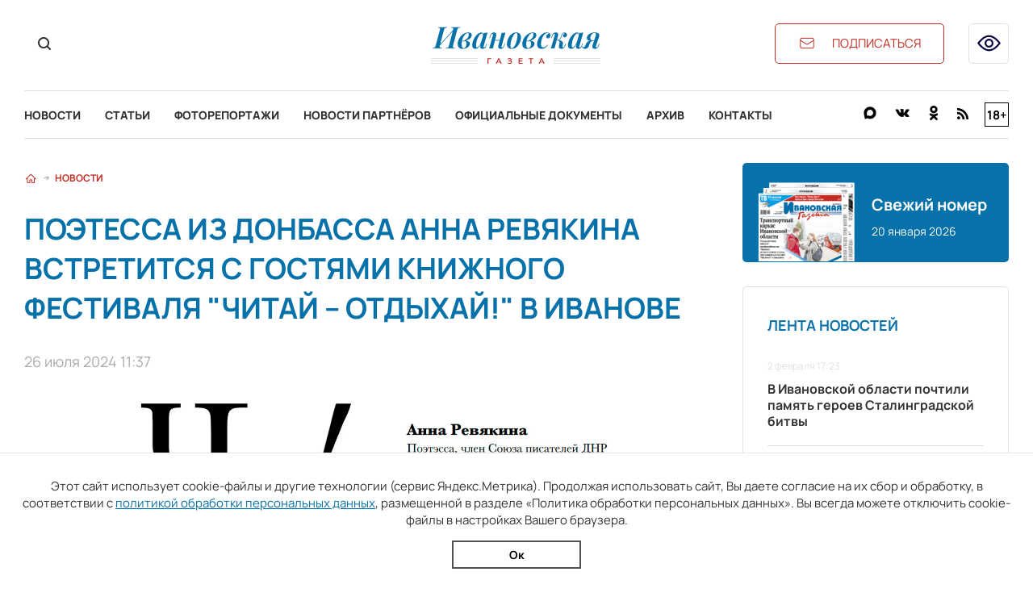

--- FILE ---
content_type: text/html; charset=utf-8
request_url: https://ivgazeta.ru/news/2024/07/26/poetessa_iz_donbassa_anna_revyakina_vstretitsya_s_gostyami_knizhnogo_festivalya_chitay_otdyhay_v_ivanove
body_size: 10608
content:
<!DOCTYPE html>
<html lang="en">
<head>
    <meta charset="utf-8" />
    <meta name="viewport" content="width=device-width, initial-scale=1.0" />
    <link rel="apple-touch-icon" sizes="180x180" href="/apple-touch-icon.png">
<link rel="icon" type="image/png" sizes="32x32" href="/favicon-32x32.png">
<link rel="icon" type="image/png" sizes="16x16" href="/favicon-16x16.png">
<link rel="manifest" href="/site.webmanifest">
<link rel="mask-icon" href="/safari-pinned-tab.svg" color="#0771aa">
<meta name="msapplication-TileColor" content="#0771aa">
<meta name="theme-color" content="#0771aa">
    <title>Поэтесса из Донбасса Анна Ревякина встретится с гостями книжного фестиваля &quot;Читай – Отдыхай!&quot; в Иванове</title>
<meta name="description" content="Встреча начнется в 18:30 на фестивальной площадке &quot;Лекторий&quot;" />
<meta name="keywords" content="читай отдыхай" />
<link rel="canonical" href="https://ivgazeta.ru/news/2024/07/26/poetessa_iz_donbassa_anna_revyakina_vstretitsya_s_gostyami_knizhnogo_festivalya_chitay_otdyhay_v_ivanove" />
<link rel="amphtml" href="https://ivgazeta.ru/news/2024/07/26/poetessa_iz_donbassa_anna_revyakina_vstretitsya_s_gostyami_knizhnogo_festivalya_chitay_otdyhay_v_ivanove/amp" />

        <meta property="og:type" content="website" />
    <link rel="stylesheet" href="/css/font-awesome.css">
    <link rel="stylesheet" href="/css/site.css?v=hK9bH5XjwvrlaQf8Ql5qEzzh23XoevqMfqgXfFRJcI0" />
    <link rel="stylesheet" href="/css/slick.css" />
    <link rel="stylesheet" href="/css/lightgallery.css" />
    <link rel="stylesheet" href="/css/bvi.min.css" />
</head>
<body>
    
    <header b-jva7ztsvzo class="header">
        <div b-jva7ztsvzo class="content_width">
            <div b-jva7ztsvzo class="top_header_block">
                <div b-jva7ztsvzo class="top_header_search_block">
                    <button b-jva7ztsvzo type="button" class="top_header_search_button" onclick="showSearchForm()">
                        <img src="/img/search-svgrepo-com 1.png" />
                    </button>
                    <form class="top_header_search_form" action="/search" method="post">
                        <input b-jva7ztsvzo type="text" class="top_header_search_form_input" name="Query" placeholder="Поиск по сайту" />
                        <button b-jva7ztsvzo class="top_header_search_form_submit_button" type="submit"><img src="/img/search-svgrepo-com 1.png" /></button>
                        <button b-jva7ztsvzo class="top_header_search_form_close_button" type="button" onclick="closeSearchForm()"></button>
                    <input name="__RequestVerificationToken" type="hidden" value="CfDJ8D9Vq4Dlpf9JlUTd2vy6bGc1hJwBtLGK-nzsvPakJf9CdmjQGn7VVoD-VVV0DRbYRtRKY3F7SSLur4BOPThOI0_a0c7GoeKrEf9sgDQPHkLI7IUMMY3s7VaXjCLMhKK9QzXzfLEt8-V2L08G1830PQ0" /></form>
                </div>
                <div b-jva7ztsvzo class="top_header_logo_block">
                    <a class="top_header_logo" href="/">
                        <img b-jva7ztsvzo src="/img/logo.png" />
                    </a>
                </div>
                <a b-jva7ztsvzo class="top_header_subscribe_button" href="https://podpiska.pochta.ru/press/%D0%9F%D0%9D867" target="_blank">
                    <img src="/img/mail-svgrepo-com 1.png" />
                    <span b-jva7ztsvzo>подписаться</span>
                </a>
                <button b-jva7ztsvzo type="button" class="top_header_low_vision_button bvi-open">
                    <img src="/img/eye-show-svgrepo-com 1.png" />
                </button>
            </div>
            <div b-jva7ztsvzo class="bottom_header_block">
                <button b-jva7ztsvzo type="button" class="top_header_menu_button" onclick="toggleMenu(this)">
                    <div b-jva7ztsvzo class="top_header_menu_button_lines">
                        <div b-jva7ztsvzo class="top_header_menu_button_line_1"></div>
                        <div b-jva7ztsvzo class="top_header_menu_button_line_2"></div>
                        <div b-jva7ztsvzo class="top_header_menu_button_line_3"></div>
                    </div>
                </button>
                <nav b-jva7ztsvzo class="header_menu_block">
                    <a class="header_menu_item" href="/news">Новости</a>
                    <a class="header_menu_item" href="/articles">Статьи</a>
                    <a class="header_menu_item" href="/photos">Фоторепортажи</a>
                    <a class="header_menu_item" href="/companynews">Новости партнёров</a>
                    <a class="header_menu_item" href="/documents">Официальные документы</a>
                    <a class="header_menu_item" href="/archive">Архив</a>
                    <a class="header_menu_item" href="/contacts">Контакты</a>
                </nav>
                <div b-jva7ztsvzo class="header_social_block">
                    <a b-jva7ztsvzo class="header_social_link vk" target="_blank" href="https://max.ru/i3vestno"><img src="/img/max-logo-black.png" /></a>
                    <a b-jva7ztsvzo class="header_social_link vk" target="_blank" href="//vk.com/i3vestno"><img src="/img/vk-svgrepo-com 1.png" /></a>
                    <a b-jva7ztsvzo class="header_social_link ok" target="_blank" href="//odnoklassniki.ru/group/52967653966070"><img src="/img/odnoklassniki-svgrepo-com 1.png" /></a>
                    <a class="header_social_link rss" href="/rss"><img src="/img/rss-svgrepo-com 1.png" /></a>
                    <div b-jva7ztsvzo class="header_age_rating">18+</div>
                </div>
            </div>
        </div>
    </header>
    <div b-jva7ztsvzo class="container">
        <main b-jva7ztsvzo role="main" class="pb-3">
            <div class="main_page content_width">
    <div class="news_main_content_block">
        <div class="breadcrumbs">
            <a class="breadcrumb" href="/"><img src="/img/house-svgrepo-com 1.png" /></a>
            <img class="breadcrumb_arrow" src="/img/arrow-sm-right-svgrepo-com 1.png" />
            <a class="breadcrumb" href="/news">Новости</a>
        </div>
        <section class="news_block">
            <h1 class="page_header">
                Поэтесса из Донбасса Анна Ревякина встретится с гостями книжного фестиваля &quot;Читай – Отдыхай!&quot; в Иванове
            </h1>
            <div class="news_date">
                26 июля 2024 11:37
            </div>
            <div class="news_image">
                <img src="/images/2024/07/26/4d605e4cfe6445b6b99529b524ba2c94.jpg" />
                <div class="image_copyright">
                    Фото: ivanovoobl.ru
                </div>
            </div>
            <p class="news_description">
                Встреча начнется в 18:30 на фестивальной площадке &quot;Лекторий&quot;
            </p>
            <article class="text">
                <p>В субботу, 27 июля, на книжном фестивале "Читай &ndash; Отдыхай!" в Иванове состоится творческая встреча с поэтессой Анной Ревякиной.</p>
<p>Анна Ревякина &ndash; член Союза писателей Донецкой Народной Республики и Союза писателей России, кандидат экономических наук, доцент факультета мировой политики МГУ им. Ломоносова, член Общественной палаты России, обладательница и финалист множества международных и национальных премий. Она автор 11 поэтических книг, а ее стихи переведены на 16 языков.</p>
<p>"Феноменальное чувство языка, удивительно тонкое понимание смысла жизни, пугающая глубина проникновения в человеческую душу и беспредельная, ошеломляющая искренность делают Анну Ревякину уникальным явлением современной российской поэзии. Евгений Евтушенко назвал Анну Ревякину великой русской поэтессой, а Захар Прилепин &ndash; звездой русского слова, взошедшей в небе Донецка", &ndash; рассказали организаторы.</p>
<p>На встрече Анна Ревякина расскажет о своем творчестве, представит новые произведения и ответит на вопросы читателей. Модератором встречи станет кандидат филологических наук, представитель пресс-службы ИД "Питер" Зара Щербакова.</p>
<p>Встреча начнется в 18:30 на фестивальной площадке "Лекторий".</p>
<p>Книжный фестиваль стартует в пятницу, 26 июля, и продлится до воскресенья, 28 июля. Гостей ждут более 30 мероприятий.</p>
<p>Организатор фестиваля &ndash; Центр развития туризма и гостеприимства Ивановской области. Мероприятия пройдут при поддержке Министерства цифрового развития, связи и массовых коммуникаций Российской Федерации, правительства Ивановской области и губернатора Станислава Воскресенского.</p>
                <p class="author_name">Марина Москалева</p>
            </article>
            <section class="social_share_block">
                <span class="social_share_block_text">Поделиться в социальных сетях</span>
                
<a class="social_share_link" href="https://vk.com/share.php?url=https://ivgazeta.ru/news/2024/07/26/poetessa_iz_donbassa_anna_revyakina_vstretitsya_s_gostyami_knizhnogo_festivalya_chitay_otdyhay_v_ivanove"><span class="fa fa-vk"></span></a>
<a class="social_share_link" href="https://connect.ok.ru/offer?url=https://ivgazeta.ru/news/2024/07/26/poetessa_iz_donbassa_anna_revyakina_vstretitsya_s_gostyami_knizhnogo_festivalya_chitay_otdyhay_v_ivanove"><span class="fa fa-odnoklassniki"></span></a>

            </section>
        </section>
        <section class="see_also_block">
            <header class="block_header">
                <span class="block_header_caption">Читайте также</span>
            </header>
            <div class="main_page_article_list">
                    <a class="main_page_article" href="/news/2024/07/25/na_festivale_v_ivanove_pisatel_lev_naumov_rasskazhet_ob_italyanskih_marshrutah_andreya_tarkovskogo_">
                        <div class="main_page_article_image_wrapper">
                            <img class="main_page_article_image" src="https://imagecdn.ru/crop?width=360&amp;height=260&amp;alias=ivgazeta.ru/images/2024/07/25/a02f15f06a6a4110aa4c15f4178ae434.jpg" />
                        </div>
                        <div class="main_page_article_content">
                            <div class="main_page_article_date">
                                25 июля 2024 16:30
                            </div>
                            <div class="main_page_article_name">
                                На фестивале в Иванове писатель Лев Наумов расскажет об &quot;Итальянских маршрутах Андрея Тарковского&quot;
                            </div>
                        </div>
                    </a>
                    <a class="main_page_article" href="/news/2024/07/18/v_yurevce_k_800_letiyu_goroda_oboruduyut_sovremennyy_kinozal">
                        <div class="main_page_article_image_wrapper">
                            <img class="main_page_article_image" src="https://imagecdn.ru/crop?width=360&amp;height=260&amp;alias=ivgazeta.ru/images/2024/07/18/76542bb1bb6941d79f8908d55fc2eed2.jpg" />
                        </div>
                        <div class="main_page_article_content">
                            <div class="main_page_article_date">
                                18 июля 2024 10:35
                            </div>
                            <div class="main_page_article_name">
                                В Юрьевце к 800-летию города оборудуют современный кинозал
                            </div>
                        </div>
                    </a>
                    <a class="main_page_article" href="/news/2024/07/17/v_yurevce_provedut_raboty_po_sohraneniyu_eshche_dvuh_pamyatnikov_kulturnogo_naslediya">
                        <div class="main_page_article_image_wrapper">
                            <img class="main_page_article_image" src="https://imagecdn.ru/crop?width=360&amp;height=260&amp;alias=ivgazeta.ru/images/2024/07/17/c9c992efb5344c3d80843c3cbc1c3273.jpg" />
                        </div>
                        <div class="main_page_article_content">
                            <div class="main_page_article_date">
                                17 июля 2024 09:24
                            </div>
                            <div class="main_page_article_name">
                                В Юрьевце проведут работы по сохранению еще двух памятников культурного наследия
                            </div>
                        </div>
                    </a>
            </div>
        </section>
    </div>
    
<aside class="aside_block">
    <a class="fresh_newspaper_block" href="/newspaper/2026/01/20/03" target="_blank">
    <img class="fresh_newspaper_image" src="/img/1 6.png" />
    <div class="fresh_newspaper_text">
        <div class="fresh_newspaper_caption">Свежий номер</div>
        <div class="fresh_newspaper_date">20 января 2026</div>
    </div>
</a>
    
<section class="aside_news_list_block">
    <header class="aside_news_list_header">
        Лента новостей
    </header>
    <div class="aside_news_list">
            <a class="aside_news_item" href="/news/2026/02/02/uroki_muzhestva_i_kinoekskursii_kak_v_regione_otmetili_den_voinskoy_slavy">
                <div class="aside_news_item_date">2 февраля 17:23</div>
                <div class="aside_news_item_name">В Ивановской области почтили память героев Сталинградской битвы</div>
            </a>
            <a class="aside_news_item" href="/news/2026/02/02/ot_yurpomoshchi_do_adaptivnoy_odezhdy_zashchitniki_otechestva_podveli_itogi_raboty_v_ivanovskoy_oblasti">
                <div class="aside_news_item_date">2 февраля 13:10</div>
                <div class="aside_news_item_name">От юрпомощи до адаптивной одежды: &quot;Защитники Отечества&quot; подвели итоги работы в Ивановской области</div>
            </a>
            <a class="aside_news_item" href="/news/2026/02/02/_lyzhnya_rossii_2026_proydet_v_ivanove_14_fevralya">
                <div class="aside_news_item_date">2 февраля 11:59</div>
                <div class="aside_news_item_name">&quot;Лыжня России – 2026&quot; пройдет в Иванове 14 февраля</div>
            </a>
            <a class="aside_news_item" href="/news/2026/02/02/v_ivanove_s_krysh_shkol_i_bolnic_ubirayut_sneg_i_sosulki">
                <div class="aside_news_item_date">2 февраля 11:28</div>
                <div class="aside_news_item_name">В Иванове с крыш школ и больниц убирают снег и сосульки</div>
            </a>
            <a class="aside_news_item" href="/news/2026/01/30/v_detskoy_oblastnoy_bolnice_ivanova_ustanovili_novyy_apparat_mrt">
                <div class="aside_news_item_date">30 января 13:40</div>
                <div class="aside_news_item_name">В детской областной больнице Иванова установили новый аппарат МРТ</div>
            </a>
    </div>
    <a class="aside_news_more_link" href="/news">Показать ещё</a>
</section>

    
<section class="aside_news_list_block">
    <header class="aside_news_list_header">
        Популярное
    </header>
    <div class="aside_news_list">
            <a class="aside_news_item" href="/news/2026/01/27/turisticheskie_mesta_iz_ivanovskoy_oblasti_priznany_luchshimi_na_zolotom_kolce">
                <div class="aside_news_item_date">27 января 09:49</div>
                <div class="aside_news_item_name">Туристические места из Ивановской области признаны лучшими на Золотом кольце</div>
            </a>
            <a class="aside_news_item" href="/news/2026/01/21/bolee_160_detey_rodilis_v_ivanovskoy_oblasti_blagodarya_eko">
                <div class="aside_news_item_date">21 января 17:24</div>
                <div class="aside_news_item_name">Более 160 детей родились в Ивановской области благодаря ЭКО</div>
            </a>
            <a class="aside_news_item" href="/news/2026/01/22/rossiysko_tureckaya_model_biznesa_pomogla_ivanovskoy_fabrike_zavoevat_rynok">
                <div class="aside_news_item_date">22 января 16:54</div>
                <div class="aside_news_item_name">Российско-турецкая модель бизнеса помогла ивановской фабрике завоевать рынок</div>
            </a>
            <a class="aside_news_item" href="/news/2026/01/22/v_ivanove_syostry_bliznecy_rodili_pervencev_v_odin_den">
                <div class="aside_news_item_date">22 января 12:05</div>
                <div class="aside_news_item_name">В Иванове сёстры-близнецы родили первенцев в один день</div>
            </a>
            <a class="aside_news_item" href="/news/2026/01/28/lgotnye_karty_rabotayut_ne_vo_vseh_trolleybusah">
                <div class="aside_news_item_date">28 января 12:28</div>
                <div class="aside_news_item_name">В Иванове льготные карты временно работают не во всех троллейбусах</div>
            </a>
    </div>
</section>


    		<div class="aside_banner_block ">
				<a href="https://nadintour.ru/ivanovo   " target="_blank" class="aside_banner_link">
						<video autoplay muted loop playsinline src="/images/2025/04/07/d3fa7b8e26434506adc22c7ba34f92ae.mp4"></video>
						<div class="banner_erid">erid: 2RanykTTpLA; реклама</div>
				</a>
		</div>

</aside>

</div>


        </main>
    </div>
    
    <footer b-jva7ztsvzo>
        <div b-jva7ztsvzo class="top_footer_block_wrap">
            <div b-jva7ztsvzo class="top_footer_block content_width">
                <div b-jva7ztsvzo class="top_footer_logo_block">
                    <img src="/img/footer-logo.png" />
                </div>
                <form class="top_footer_search_block" action="/search" method="post">
                    <input b-jva7ztsvzo class="top_footer_search_input" type="text" name="Query" placeholder="Поиск по сайту" />
                    <button b-jva7ztsvzo class="top_footer_search_submit" type="submit"><img src="/img/search-svgrepo-com 1(1).png" /></button>
                <input name="__RequestVerificationToken" type="hidden" value="CfDJ8D9Vq4Dlpf9JlUTd2vy6bGc1hJwBtLGK-nzsvPakJf9CdmjQGn7VVoD-VVV0DRbYRtRKY3F7SSLur4BOPThOI0_a0c7GoeKrEf9sgDQPHkLI7IUMMY3s7VaXjCLMhKK9QzXzfLEt8-V2L08G1830PQ0" /></form>
                <section b-jva7ztsvzo class="top_footer_social_block">
                    <a b-jva7ztsvzo class="top_footer_social_link vk" target="_blank" href="https://max.ru/i3vestno">
                        <img src="/img/max-logo-black.png" />
                    </a>
                    <a b-jva7ztsvzo class="top_footer_social_link vk" target="_blank" href="//vk.com/i3vestno">
                        <img src="/img/vk-svgrepo-com 1(1).png" />
                    </a>
                    <a b-jva7ztsvzo class="top_footer_social_link ok" target="_blank" href="//odnoklassniki.ru/group/52967653966070">
                        <img src="/img/odnoklassniki-svgrepo-com 1(1).png" />
                    </a>
                    <a class="top_footer_social_link rss" href="/rss">
                        <img src="/img/rss-svgrepo-com 1(1).png" />
                    </a>
                </section>
            </div>
        </div>
        <div b-jva7ztsvzo class="middle_footer_block">
            <nav b-jva7ztsvzo class="footer_menu content_width">
                <div b-jva7ztsvzo class="footer_menu_row">
                    <div b-jva7ztsvzo class="footer_menu_row_header" onclick="toggleFooterMenu(this)">Разделы сайта<div b-jva7ztsvzo class="footer_menu_row_header_arrow"></div></div>
                    <div b-jva7ztsvzo class="footer_menu_row_list">
                        <a class="footer_menu_item" href="/news">Новости</a>
                        <a class="footer_menu_item" href="/articles">Статьи</a>
                        <a class="footer_menu_item" href="/photos">Фоторепортажи</a>
                        <a class="footer_menu_item" href="/archive">Архив газеты</a>
                        <a class="footer_menu_item" href="/documents">Официальные документы</a>
                        <a class="footer_menu_item" href="/companynews">Новости партнёров</a>
                    </div>
                </div>
                <div b-jva7ztsvzo class="footer_menu_row">
                    <div b-jva7ztsvzo class="footer_menu_row_header" onclick="toggleFooterMenu(this)">Информация<div b-jva7ztsvzo class="footer_menu_row_header_arrow"></div></div>
                    <div b-jva7ztsvzo class="footer_menu_row_list">
                        <a class="footer_menu_item" href="/about">О газете</a>
                        <a class="footer_menu_item" href="/advertisement">Рекламодателям</a>
                        <a class="footer_menu_item" href="/contacts">Контакты</a>
                    </div>
                </div>
                <div b-jva7ztsvzo class="footer_menu_row">
                    <div b-jva7ztsvzo class="footer_menu_row_header" onclick="toggleFooterMenu(this)">Контакты<div b-jva7ztsvzo class="footer_menu_row_header_arrow"></div></div>
                    <div b-jva7ztsvzo class="footer_menu_row_list">
                        <span b-jva7ztsvzo class="footer_contact_item">Телефон: <a b-jva7ztsvzo href="tel:+74932419481">+7 (4932) 41-94-81</a></span>
                        <span b-jva7ztsvzo class="footer_contact_item">Email: <a b-jva7ztsvzo href="mailto:ivgazeta@bk.ru">ivgazeta@bk.ru</a></span>
                        <span b-jva7ztsvzo class="footer_contact_item">Реклама: <a b-jva7ztsvzo href="mailto:igreklama@bk.ru">igreklama@bk.ru</a></span>
                        <span b-jva7ztsvzo class="footer_contact_item">Подписка: <a b-jva7ztsvzo href="mailto:igpodpiska@bk.ru">igpodpiska@bk.ru</a></span>
                    </div>
                </div>
            </nav>
        </div>
        <div b-jva7ztsvzo class="bottom_footer_block">
            <div b-jva7ztsvzo class="content_width">
                

<div class="editable_html" data-editable-code="ФутерИнформацияТекст">
<p>СМИ: &laquo;Ивановская газета - сайт&raquo;. Реестровая запись 06.11.2019 серия ЭЛ № ФС 77 - 77098. Учредитель: БУ &laquo;Ивановские газеты&raquo;.</p>
<p>Главный редактор: Кузьмичев А.Е. Копирование материалов без ссылки на сайт запрещено</p>
<p><a href="/termsofuse">Условия использования сайта</a> <a href="/policy">Политика обработки персональных данных</a></p>
<p>&nbsp;</p>
<p>Разработка и поддержка сайта <a href="//thisislogic.ru" target="_blank" rel="noopener">thisislogic.ru</a></p></div>

            </div>
        </div>
    </footer>
    <div b-jva7ztsvzo id="goTop"></div>
    <div b-jva7ztsvzo class="cookie_agreement">
        <p b-jva7ztsvzo class="cookie_agreement_text">Этот сайт использует cookie-файлы и другие технологии (сервис Яндекс.Метрика). Продолжая использовать сайт, Вы даете согласие на их сбор и обработку, в соответствии с <a href="/policy">политикой обработки персональных данных</a>, размещенной в разделе «Политика обработки персональных данных». Вы всегда можете отключить cookie-файлы в настройках Вашего браузера.</p>
        <button b-jva7ztsvzo class="cookie_ok_button" type="button" onclick="setCookieAgree();">Ок</button>
    </div>
    <script src="/lib/jquery/dist/jquery.min.js"></script>
    <script src="/js/bvi.js"></script>
    <script src="/js/slick.min.js"></script>
    <script src="/js/jquery.gotop.min.js"></script>
    <script src="/js/cookie.js"></script>
    <script src="/js/site.js?v=RNIFiGv-dxHYNJGw3_eBZYuMt65ZmvkSmxsolgCPMy0"></script>
    <script>
        GlobalSettings.bannerInterval = 18000;
    </script>
    
    <script src="/js/lightgallery.min.js"></script>
    <script>
        $('.photo_gallery_slider').slick({
            slidesToShow: 3,
            dots: false,
            swipeToSlide: true,
            infinite: false,
            focusOnSelect: true,
            nextArrow: '<div class="right_arrow"></div>',
            prevArrow: '<div class="left_arrow"></div>',
            responsive: [{
                breakpoint: 451,
                settings: {
                    slidesToShow: 2
                }
            }]
        });

        $('.photo_gallery_slider').each(function () {
            lightGallery(this, { selector: '.photo_gallery_slider_item img' });
        });
    </script>

    
    <!-- Yandex.Metrika counter -->
<!-- Yandex.Metrika counter --> <script type="text/javascript" > (function(m,e,t,r,i,k,a){m[i]=m[i]||function(){(m[i].a=m[i].a||[]).push(arguments)}; m[i].l=1*new Date(); for (var j = 0; j < document.scripts.length; j++) {if (document.scripts[j].src === r) { return; }} k=e.createElement(t),a=e.getElementsByTagName(t)[0],k.async=1,k.src=r,a.parentNode.insertBefore(k,a)}) (window, document, "script", "https://mc.yandex.ru/metrika/tag.js", "ym"); ym(25995265, "init", { clickmap:true, trackLinks:true, accurateTrackBounce:true }); </script> <noscript><div><img src="https://mc.yandex.ru/watch/25995265" style="position:absolute; left:-9999px;" alt="" /></div></noscript> <!-- /Yandex.Metrika counter -->
<!-- /Yandex.Metrika counter -->
<!-- Global site tag (gtag.js) - Google Analytics -->

<!-- /Global site tag (gtag.js) - Google Analytics -->
<!-- LiveInternet counter -->
<script type="text/javascript"><!--
document.write("<a href='//www.liveinternet.ru/click' "+
"target=_blank><img src='//counter.yadro.ru/hit?t26.4;r"+
escape(document.referrer)+((typeof(screen)=="undefined")?"":
";s"+screen.width+"*"+screen.height+"*"+(screen.colorDepth?
screen.colorDepth:screen.pixelDepth))+";u"+escape(document.URL)+
";h"+escape(document.title.substring(0,80))+";"+Math.random()+
"' alt='' title='LiveInternet: показано число посетителей за"+
" сегодня' "+
"border='0' width='0' height='0'><\/a>")
//--></script>
<!-- /LiveInternet counter -->
<!-- MailRu counter -->
<script type="text/javascript">
var _tmr = _tmr || [];
_tmr.push({id: "2440142", type: "pageView", start: (new Date()).getTime()});
(function (d, w) {
   var ts = d.createElement("script"); ts.type = "text/javascript"; ts.async = true;
   ts.src = (d.location.protocol == "https:" ? "https:" : "http:") + "//top-fwz1.mail.ru/js/code.js";
   var f = function () {var s = d.getElementsByTagName("script")[0]; s.parentNode.insertBefore(ts, s);};
   if (w.opera == "[object Opera]") { d.addEventListener("DOMContentLoaded", f, false); } else { f(); }
})(document, window);
</script><noscript><div style="position:absolute;left:-10000px;">
<img src="//top-fwz1.mail.ru/counter?id=2440142;js=na" style="border:0;" height="1" width="1" alt="Рейтинг@Mail.ru" />
</div></noscript>
<!-- /MailRu counter -->

</body>
</html>


--- FILE ---
content_type: text/javascript
request_url: https://ivgazeta.ru/js/slick.min.js
body_size: 15102
content:
!function (i) { "use strict"; "function" == typeof define && define.amd ? define(["jquery"], i) : "undefined" != typeof exports ? module.exports = i(require("jquery")) : i(jQuery) }(function (i) { "use strict"; var e = window.Slick || {}; (e = function () { var e = 0; return function (t, o) { var s, n = this; n.defaults = { accessibility: !0, adaptiveHeight: !1, appendArrows: i(t), appendDots: i(t), arrows: !0, asNavFor: null, prevArrow: '<button class="slick-prev" aria-label="Previous" type="button">Previous</button>', nextArrow: '<button class="slick-next" aria-label="Next" type="button">Next</button>', autoplay: !1, autoplaySpeed: 3e3, centerMode: !1, centerPadding: "50px", cssEase: "ease", customPaging: function (e, t) { return i('<button type="button" />').text(t + 1) }, dots: !1, dotsClass: "slick-dots", draggable: !0, easing: "linear", edgeFriction: .35, fade: !1, focusOnSelect: !1, focusOnChange: !1, infinite: !0, initialSlide: 0, lazyLoad: "ondemand", mobileFirst: !1, pauseOnHover: !0, pauseOnFocus: !0, pauseOnDotsHover: !1, respondTo: "window", responsive: null, rows: 1, rtl: !1, slide: "", slidesPerRow: 1, slidesToShow: 1, slidesToScroll: 1, speed: 500, swipe: !0, swipeToSlide: !1, touchMove: !0, touchThreshold: 5, useCSS: !0, useTransform: !0, variableWidth: !1, vertical: !1, verticalSwiping: !1, waitForAnimate: !0, zIndex: 1e3 }, n.initials = { animating: !1, dragging: !1, autoPlayTimer: null, currentDirection: 0, currentLeft: null, currentSlide: 0, direction: 1, $dots: null, listWidth: null, listHeight: null, loadIndex: 0, $nextArrow: null, $prevArrow: null, scrolling: !1, slideCount: null, slideWidth: null, $slideTrack: null, $slides: null, sliding: !1, slideOffset: 0, swipeLeft: null, swiping: !1, $list: null, touchObject: {}, transformsEnabled: !1, unslicked: !1 }, i.extend(n, n.initials), n.activeBreakpoint = null, n.animType = null, n.animProp = null, n.breakpoints = [], n.breakpointSettings = [], n.cssTransitions = !1, n.focussed = !1, n.interrupted = !1, n.hidden = "hidden", n.paused = !0, n.positionProp = null, n.respondTo = null, n.rowCount = 1, n.shouldClick = !0, n.$slider = i(t), n.$slidesCache = null, n.transformType = null, n.transitionType = null, n.visibilityChange = "visibilitychange", n.windowWidth = 0, n.windowTimer = null, s = i(t).data("slick") || {}, n.options = i.extend({}, n.defaults, o, s), n.currentSlide = n.options.initialSlide, n.originalSettings = n.options, void 0 !== document.mozHidden ? (n.hidden = "mozHidden", n.visibilityChange = "mozvisibilitychange") : void 0 !== document.webkitHidden && (n.hidden = "webkitHidden", n.visibilityChange = "webkitvisibilitychange"), n.autoPlay = i.proxy(n.autoPlay, n), n.autoPlayClear = i.proxy(n.autoPlayClear, n), n.autoPlayIterator = i.proxy(n.autoPlayIterator, n), n.changeSlide = i.proxy(n.changeSlide, n), n.clickHandler = i.proxy(n.clickHandler, n), n.selectHandler = i.proxy(n.selectHandler, n), n.setPosition = i.proxy(n.setPosition, n), n.swipeHandler = i.proxy(n.swipeHandler, n), n.dragHandler = i.proxy(n.dragHandler, n), n.keyHandler = i.proxy(n.keyHandler, n), n.instanceUid = e++, n.htmlExpr = /^(?:\s*(<[\w\W]+>)[^>]*)$/, n.registerBreakpoints(), n.init(!0) } }()).prototype.activateADA = function () { this.$slideTrack.find(".slick-active").attr({ "aria-hidden": "false" }).find("a, input, button, select").attr({ tabindex: "0" }) }, e.prototype.addSlide = e.prototype.slickAdd = function (e, t, o) { var s = this; if ("boolean" == typeof t) o = t, t = null; else if (t < 0 || t >= s.slideCount) return !1; s.unload(), "number" == typeof t ? 0 === t && 0 === s.$slides.length ? i(e).appendTo(s.$slideTrack) : o ? i(e).insertBefore(s.$slides.eq(t)) : i(e).insertAfter(s.$slides.eq(t)) : !0 === o ? i(e).prependTo(s.$slideTrack) : i(e).appendTo(s.$slideTrack), s.$slides = s.$slideTrack.children(this.options.slide), s.$slideTrack.children(this.options.slide).detach(), s.$slideTrack.append(s.$slides), s.$slides.each(function (e, t) { i(t).attr("data-slick-index", e) }), s.$slidesCache = s.$slides, s.reinit() }, e.prototype.animateHeight = function () { var i = this; if (1 === i.options.slidesToShow && !0 === i.options.adaptiveHeight && !1 === i.options.vertical) { var e = i.$slides.eq(i.currentSlide).outerHeight(!0); i.$list.animate({ height: e }, i.options.speed) } }, e.prototype.animateSlide = function (e, t) { var o = {}, s = this; s.animateHeight(), !0 === s.options.rtl && !1 === s.options.vertical && (e = -e), !1 === s.transformsEnabled ? !1 === s.options.vertical ? s.$slideTrack.animate({ left: e }, s.options.speed, s.options.easing, t) : s.$slideTrack.animate({ top: e }, s.options.speed, s.options.easing, t) : !1 === s.cssTransitions ? (!0 === s.options.rtl && (s.currentLeft = -s.currentLeft), i({ animStart: s.currentLeft }).animate({ animStart: e }, { duration: s.options.speed, easing: s.options.easing, step: function (i) { i = Math.ceil(i), !1 === s.options.vertical ? (o[s.animType] = "translate(" + i + "px, 0px)", s.$slideTrack.css(o)) : (o[s.animType] = "translate(0px," + i + "px)", s.$slideTrack.css(o)) }, complete: function () { t && t.call() } })) : (s.applyTransition(), e = Math.ceil(e), !1 === s.options.vertical ? o[s.animType] = "translate3d(" + e + "px, 0px, 0px)" : o[s.animType] = "translate3d(0px," + e + "px, 0px)", s.$slideTrack.css(o), t && setTimeout(function () { s.disableTransition(), t.call() }, s.options.speed)) }, e.prototype.getNavTarget = function () { var e = this, t = e.options.asNavFor; return t && null !== t && (t = i(t).not(e.$slider)), t }, e.prototype.asNavFor = function (e) { var t = this.getNavTarget(); null !== t && "object" == typeof t && t.each(function () { var t = i(this).slick("getSlick"); t.unslicked || t.slideHandler(e, !0) }) }, e.prototype.applyTransition = function (i) { var e = this, t = {}; !1 === e.options.fade ? t[e.transitionType] = e.transformType + " " + e.options.speed + "ms " + e.options.cssEase : t[e.transitionType] = "opacity " + e.options.speed + "ms " + e.options.cssEase, !1 === e.options.fade ? e.$slideTrack.css(t) : e.$slides.eq(i).css(t) }, e.prototype.autoPlay = function () { var i = this; i.autoPlayClear(), i.slideCount > i.options.slidesToShow && (i.autoPlayTimer = setInterval(i.autoPlayIterator, i.options.autoplaySpeed)) }, e.prototype.autoPlayClear = function () { var i = this; i.autoPlayTimer && clearInterval(i.autoPlayTimer) }, e.prototype.autoPlayIterator = function () { var i = this, e = i.currentSlide + i.options.slidesToScroll; i.paused || i.interrupted || i.focussed || (!1 === i.options.infinite && (1 === i.direction && i.currentSlide + 1 === i.slideCount - 1 ? i.direction = 0 : 0 === i.direction && (e = i.currentSlide - i.options.slidesToScroll, i.currentSlide - 1 == 0 && (i.direction = 1))), i.slideHandler(e)) }, e.prototype.buildArrows = function () { var e = this; !0 === e.options.arrows && (e.$prevArrow = i(e.options.prevArrow).addClass("slick-arrow"), e.$nextArrow = i(e.options.nextArrow).addClass("slick-arrow"), e.slideCount > e.options.slidesToShow ? (e.$prevArrow.removeClass("slick-hidden").removeAttr("aria-hidden tabindex"), e.$nextArrow.removeClass("slick-hidden").removeAttr("aria-hidden tabindex"), e.htmlExpr.test(e.options.prevArrow) && e.$prevArrow.prependTo(e.options.appendArrows), e.htmlExpr.test(e.options.nextArrow) && e.$nextArrow.appendTo(e.options.appendArrows), !0 !== e.options.infinite && e.$prevArrow.addClass("slick-disabled").attr("aria-disabled", "true")) : e.$prevArrow.add(e.$nextArrow).addClass("slick-hidden").attr({ "aria-disabled": "true", tabindex: "-1" })) }, e.prototype.buildDots = function () { var e, t, o = this; if (!0 === o.options.dots) { for (o.$slider.addClass("slick-dotted"), t = i("<ul />").addClass(o.options.dotsClass), e = 0; e <= o.getDotCount(); e += 1)t.append(i("<li />").append(o.options.customPaging.call(this, o, e))); o.$dots = t.appendTo(o.options.appendDots), o.$dots.find("li").first().addClass("slick-active") } }, e.prototype.buildOut = function () { var e = this; e.$slides = e.$slider.children(e.options.slide + ":not(.slick-cloned)").addClass("slick-slide"), e.slideCount = e.$slides.length, e.$slides.each(function (e, t) { i(t).attr("data-slick-index", e).data("originalStyling", i(t).attr("style") || "") }), e.$slider.addClass("slick-slider"), e.$slideTrack = 0 === e.slideCount ? i('<div class="slick-track"/>').appendTo(e.$slider) : e.$slides.wrapAll('<div class="slick-track"/>').parent(), e.$list = e.$slideTrack.wrap('<div class="slick-list"/>').parent(), e.$slideTrack.css("opacity", 0), !0 !== e.options.centerMode && !0 !== e.options.swipeToSlide || (e.options.slidesToScroll = 1), i("img[data-lazy]", e.$slider).not("[src]").addClass("slick-loading"), e.setupInfinite(), e.buildArrows(), e.buildDots(), e.updateDots(), e.setSlideClasses("number" == typeof e.currentSlide ? e.currentSlide : 0), !0 === e.options.draggable && e.$list.addClass("draggable") }, e.prototype.buildRows = function () { var i, e, t, o, s, n, r, l = this; if (o = document.createDocumentFragment(), n = l.$slider.children(), l.options.rows > 1) { for (r = l.options.slidesPerRow * l.options.rows, s = Math.ceil(n.length / r), i = 0; i < s; i++) { var d = document.createElement("div"); for (e = 0; e < l.options.rows; e++) { var a = document.createElement("div"); for (t = 0; t < l.options.slidesPerRow; t++) { var c = i * r + (e * l.options.slidesPerRow + t); n.get(c) && a.appendChild(n.get(c)) } d.appendChild(a) } o.appendChild(d) } l.$slider.empty().append(o), l.$slider.children().children().children().css({ width: 100 / l.options.slidesPerRow + "%", display: "inline-block" }) } }, e.prototype.checkResponsive = function (e, t) { var o, s, n, r = this, l = !1, d = r.$slider.width(), a = window.innerWidth || i(window).width(); if ("window" === r.respondTo ? n = a : "slider" === r.respondTo ? n = d : "min" === r.respondTo && (n = Math.min(a, d)), r.options.responsive && r.options.responsive.length && null !== r.options.responsive) { s = null; for (o in r.breakpoints) r.breakpoints.hasOwnProperty(o) && (!1 === r.originalSettings.mobileFirst ? n < r.breakpoints[o] && (s = r.breakpoints[o]) : n > r.breakpoints[o] && (s = r.breakpoints[o])); null !== s ? null !== r.activeBreakpoint ? (s !== r.activeBreakpoint || t) && (r.activeBreakpoint = s, "unslick" === r.breakpointSettings[s] ? r.unslick(s) : (r.options = i.extend({}, r.originalSettings, r.breakpointSettings[s]), !0 === e && (r.currentSlide = r.options.initialSlide), r.refresh(e)), l = s) : (r.activeBreakpoint = s, "unslick" === r.breakpointSettings[s] ? r.unslick(s) : (r.options = i.extend({}, r.originalSettings, r.breakpointSettings[s]), !0 === e && (r.currentSlide = r.options.initialSlide), r.refresh(e)), l = s) : null !== r.activeBreakpoint && (r.activeBreakpoint = null, r.options = r.originalSettings, !0 === e && (r.currentSlide = r.options.initialSlide), r.refresh(e), l = s), e || !1 === l || r.$slider.trigger("breakpoint", [r, l]) } }, e.prototype.changeSlide = function (e, t) { var o, s, n, r = this, l = i(e.currentTarget); switch (l.is("a") && e.preventDefault(), l.is("li") || (l = l.closest("li")), n = r.slideCount % r.options.slidesToScroll != 0, o = n ? 0 : (r.slideCount - r.currentSlide) % r.options.slidesToScroll, e.data.message) { case "previous": s = 0 === o ? r.options.slidesToScroll : r.options.slidesToShow - o, r.slideCount > r.options.slidesToShow && r.slideHandler(r.currentSlide - s, !1, t); break; case "next": s = 0 === o ? r.options.slidesToScroll : o, r.slideCount > r.options.slidesToShow && r.slideHandler(r.currentSlide + s, !1, t); break; case "index": var d = 0 === e.data.index ? 0 : e.data.index || l.index() * r.options.slidesToScroll; r.slideHandler(r.checkNavigable(d), !1, t), l.children().trigger("focus"); break; default: return } }, e.prototype.checkNavigable = function (i) { var e, t; if (e = this.getNavigableIndexes(), t = 0, i > e[e.length - 1]) i = e[e.length - 1]; else for (var o in e) { if (i < e[o]) { i = t; break } t = e[o] } return i }, e.prototype.cleanUpEvents = function () { var e = this; e.options.dots && null !== e.$dots && (i("li", e.$dots).off("click.slick", e.changeSlide).off("mouseenter.slick", i.proxy(e.interrupt, e, !0)).off("mouseleave.slick", i.proxy(e.interrupt, e, !1)), !0 === e.options.accessibility && e.$dots.off("keydown.slick", e.keyHandler)), e.$slider.off("focus.slick blur.slick"), !0 === e.options.arrows && e.slideCount > e.options.slidesToShow && (e.$prevArrow && e.$prevArrow.off("click.slick", e.changeSlide), e.$nextArrow && e.$nextArrow.off("click.slick", e.changeSlide), !0 === e.options.accessibility && (e.$prevArrow && e.$prevArrow.off("keydown.slick", e.keyHandler), e.$nextArrow && e.$nextArrow.off("keydown.slick", e.keyHandler))), e.$list.off("touchstart.slick mousedown.slick", e.swipeHandler), e.$list.off("touchmove.slick mousemove.slick", e.swipeHandler), e.$list.off("touchend.slick mouseup.slick", e.swipeHandler), e.$list.off("touchcancel.slick mouseleave.slick", e.swipeHandler), e.$list.off("click.slick", e.clickHandler), i(document).off(e.visibilityChange, e.visibility), e.cleanUpSlideEvents(), !0 === e.options.accessibility && e.$list.off("keydown.slick", e.keyHandler), !0 === e.options.focusOnSelect && i(e.$slideTrack).children().off("click.slick", e.selectHandler), i(window).off("orientationchange.slick.slick-" + e.instanceUid, e.orientationChange), i(window).off("resize.slick.slick-" + e.instanceUid, e.resize), i("[draggable!=true]", e.$slideTrack).off("dragstart", e.preventDefault), i(window).off("load.slick.slick-" + e.instanceUid, e.setPosition) }, e.prototype.cleanUpSlideEvents = function () { var e = this; e.$list.off("mouseenter.slick", i.proxy(e.interrupt, e, !0)), e.$list.off("mouseleave.slick", i.proxy(e.interrupt, e, !1)) }, e.prototype.cleanUpRows = function () { var i, e = this; e.options.rows > 1 && ((i = e.$slides.children().children()).removeAttr("style"), e.$slider.empty().append(i)) }, e.prototype.clickHandler = function (i) { !1 === this.shouldClick && (i.stopImmediatePropagation(), i.stopPropagation(), i.preventDefault()) }, e.prototype.destroy = function (e) { var t = this; t.autoPlayClear(), t.touchObject = {}, t.cleanUpEvents(), i(".slick-cloned", t.$slider).detach(), t.$dots && t.$dots.remove(), t.$prevArrow && t.$prevArrow.length && (t.$prevArrow.removeClass("slick-disabled slick-arrow slick-hidden").removeAttr("aria-hidden aria-disabled tabindex").css("display", ""), t.htmlExpr.test(t.options.prevArrow) && t.$prevArrow.remove()), t.$nextArrow && t.$nextArrow.length && (t.$nextArrow.removeClass("slick-disabled slick-arrow slick-hidden").removeAttr("aria-hidden aria-disabled tabindex").css("display", ""), t.htmlExpr.test(t.options.nextArrow) && t.$nextArrow.remove()), t.$slides && (t.$slides.removeClass("slick-slide slick-active slick-center slick-visible slick-current").removeAttr("aria-hidden").removeAttr("data-slick-index").each(function () { i(this).attr("style", i(this).data("originalStyling")) }), t.$slideTrack.children(this.options.slide).detach(), t.$slideTrack.detach(), t.$list.detach(), t.$slider.append(t.$slides)), t.cleanUpRows(), t.$slider.removeClass("slick-slider"), t.$slider.removeClass("slick-initialized"), t.$slider.removeClass("slick-dotted"), t.unslicked = !0, e || t.$slider.trigger("destroy", [t]) }, e.prototype.disableTransition = function (i) { var e = this, t = {}; t[e.transitionType] = "", !1 === e.options.fade ? e.$slideTrack.css(t) : e.$slides.eq(i).css(t) }, e.prototype.fadeSlide = function (i, e) { var t = this; !1 === t.cssTransitions ? (t.$slides.eq(i).css({ zIndex: t.options.zIndex }), t.$slides.eq(i).animate({ opacity: 1 }, t.options.speed, t.options.easing, e)) : (t.applyTransition(i), t.$slides.eq(i).css({ opacity: 1, zIndex: t.options.zIndex }), e && setTimeout(function () { t.disableTransition(i), e.call() }, t.options.speed)) }, e.prototype.fadeSlideOut = function (i) { var e = this; !1 === e.cssTransitions ? e.$slides.eq(i).animate({ opacity: 0, zIndex: e.options.zIndex - 2 }, e.options.speed, e.options.easing) : (e.applyTransition(i), e.$slides.eq(i).css({ opacity: 0, zIndex: e.options.zIndex - 2 })) }, e.prototype.filterSlides = e.prototype.slickFilter = function (i) { var e = this; null !== i && (e.$slidesCache = e.$slides, e.unload(), e.$slideTrack.children(this.options.slide).detach(), e.$slidesCache.filter(i).appendTo(e.$slideTrack), e.reinit()) }, e.prototype.focusHandler = function () { var e = this; e.$slider.off("focus.slick blur.slick").on("focus.slick blur.slick", "*", function (t) { t.stopImmediatePropagation(); var o = i(this); setTimeout(function () { e.options.pauseOnFocus && (e.focussed = o.is(":focus"), e.autoPlay()) }, 0) }) }, e.prototype.getCurrent = e.prototype.slickCurrentSlide = function () { return this.currentSlide }, e.prototype.getDotCount = function () { var i = this, e = 0, t = 0, o = 0; if (!0 === i.options.infinite) if (i.slideCount <= i.options.slidesToShow) ++o; else for (; e < i.slideCount;)++o, e = t + i.options.slidesToScroll, t += i.options.slidesToScroll <= i.options.slidesToShow ? i.options.slidesToScroll : i.options.slidesToShow; else if (!0 === i.options.centerMode) o = i.slideCount; else if (i.options.asNavFor) for (; e < i.slideCount;)++o, e = t + i.options.slidesToScroll, t += i.options.slidesToScroll <= i.options.slidesToShow ? i.options.slidesToScroll : i.options.slidesToShow; else o = 1 + Math.ceil((i.slideCount - i.options.slidesToShow) / i.options.slidesToScroll); return o - 1 }, e.prototype.getLeft = function (i) { var e, t, o, s, n = this, r = 0; return n.slideOffset = 0, t = n.$slides.first().outerHeight(!0), !0 === n.options.infinite ? (n.slideCount > n.options.slidesToShow && (n.slideOffset = n.slideWidth * n.options.slidesToShow * -1, s = -1, !0 === n.options.vertical && !0 === n.options.centerMode && (2 === n.options.slidesToShow ? s = -1.5 : 1 === n.options.slidesToShow && (s = -2)), r = t * n.options.slidesToShow * s), n.slideCount % n.options.slidesToScroll != 0 && i + n.options.slidesToScroll > n.slideCount && n.slideCount > n.options.slidesToShow && (i > n.slideCount ? (n.slideOffset = (n.options.slidesToShow - (i - n.slideCount)) * n.slideWidth * -1, r = (n.options.slidesToShow - (i - n.slideCount)) * t * -1) : (n.slideOffset = n.slideCount % n.options.slidesToScroll * n.slideWidth * -1, r = n.slideCount % n.options.slidesToScroll * t * -1))) : i + n.options.slidesToShow > n.slideCount && (n.slideOffset = (i + n.options.slidesToShow - n.slideCount) * n.slideWidth, r = (i + n.options.slidesToShow - n.slideCount) * t), n.slideCount <= n.options.slidesToShow && (n.slideOffset = 0, r = 0), !0 === n.options.centerMode && n.slideCount <= n.options.slidesToShow ? n.slideOffset = n.slideWidth * Math.floor(n.options.slidesToShow) / 2 - n.slideWidth * n.slideCount / 2 : !0 === n.options.centerMode && !0 === n.options.infinite ? n.slideOffset += n.slideWidth * Math.floor(n.options.slidesToShow / 2) - n.slideWidth : !0 === n.options.centerMode && (n.slideOffset = 0, n.slideOffset += n.slideWidth * Math.floor(n.options.slidesToShow / 2)), e = !1 === n.options.vertical ? i * n.slideWidth * -1 + n.slideOffset : i * t * -1 + r, !0 === n.options.variableWidth && (o = n.slideCount <= n.options.slidesToShow || !1 === n.options.infinite ? n.$slideTrack.children(".slick-slide").eq(i) : n.$slideTrack.children(".slick-slide").eq(i + n.options.slidesToShow), e = !0 === n.options.rtl ? o[0] ? -1 * (n.$slideTrack.width() - o[0].offsetLeft - o.width()) : 0 : o[0] ? -1 * o[0].offsetLeft : 0, !0 === n.options.centerMode && (o = n.slideCount <= n.options.slidesToShow || !1 === n.options.infinite ? n.$slideTrack.children(".slick-slide").eq(i) : n.$slideTrack.children(".slick-slide").eq(i + n.options.slidesToShow + 1), e = !0 === n.options.rtl ? o[0] ? -1 * (n.$slideTrack.width() - o[0].offsetLeft - o.width()) : 0 : o[0] ? -1 * o[0].offsetLeft : 0, e += (n.$list.width() - o.outerWidth()) / 2)), e }, e.prototype.getOption = e.prototype.slickGetOption = function (i) { return this.options[i] }, e.prototype.getNavigableIndexes = function () { var i, e = this, t = 0, o = 0, s = []; for (!1 === e.options.infinite ? i = e.slideCount : (t = -1 * e.options.slidesToScroll, o = -1 * e.options.slidesToScroll, i = 2 * e.slideCount); t < i;)s.push(t), t = o + e.options.slidesToScroll, o += e.options.slidesToScroll <= e.options.slidesToShow ? e.options.slidesToScroll : e.options.slidesToShow; return s }, e.prototype.getSlick = function () { return this }, e.prototype.getSlideCount = function () { var e, t, o = this; return t = !0 === o.options.centerMode ? o.slideWidth * Math.floor(o.options.slidesToShow / 2) : 0, !0 === o.options.swipeToSlide ? (o.$slideTrack.find(".slick-slide").each(function (s, n) { if (n.offsetLeft - t + i(n).outerWidth() / 2 > -1 * o.swipeLeft) return e = n, !1 }), Math.abs(i(e).attr("data-slick-index") - o.currentSlide) || 1) : o.options.slidesToScroll }, e.prototype.goTo = e.prototype.slickGoTo = function (i, e) { this.changeSlide({ data: { message: "index", index: parseInt(i) } }, e) }, e.prototype.init = function (e) { var t = this; i(t.$slider).hasClass("slick-initialized") || (i(t.$slider).addClass("slick-initialized"), t.buildRows(), t.buildOut(), t.setProps(), t.startLoad(), t.loadSlider(), t.initializeEvents(), t.updateArrows(), t.updateDots(), t.checkResponsive(!0), t.focusHandler()), e && t.$slider.trigger("init", [t]), !0 === t.options.accessibility && t.initADA(), t.options.autoplay && (t.paused = !1, t.autoPlay()) }, e.prototype.initADA = function () { var e = this, t = Math.ceil(e.slideCount / e.options.slidesToShow), o = e.getNavigableIndexes().filter(function (i) { return i >= 0 && i < e.slideCount }); e.$slides.add(e.$slideTrack.find(".slick-cloned")).attr({ "aria-hidden": "true", tabindex: "-1" }).find("a, input, button, select").attr({ tabindex: "-1" }), null !== e.$dots && (e.$slides.not(e.$slideTrack.find(".slick-cloned")).each(function (t) { var s = o.indexOf(t); i(this).attr({ role: "tabpanel", id: "slick-slide" + e.instanceUid + t, tabindex: -1 }), -1 !== s && i(this).attr({ "aria-describedby": "slick-slide-control" + e.instanceUid + s }) }), e.$dots.attr("role", "tablist").find("li").each(function (s) { var n = o[s]; i(this).attr({ role: "presentation" }), i(this).find("button").first().attr({ role: "tab", id: "slick-slide-control" + e.instanceUid + s, "aria-controls": "slick-slide" + e.instanceUid + n, "aria-label": s + 1 + " of " + t, "aria-selected": null, tabindex: "-1" }) }).eq(e.currentSlide).find("button").attr({ "aria-selected": "true", tabindex: "0" }).end()); for (var s = e.currentSlide, n = s + e.options.slidesToShow; s < n; s++)e.$slides.eq(s).attr("tabindex", 0); e.activateADA() }, e.prototype.initArrowEvents = function () { var i = this; !0 === i.options.arrows && i.slideCount > i.options.slidesToShow && (i.$prevArrow.off("click.slick").on("click.slick", { message: "previous" }, i.changeSlide), i.$nextArrow.off("click.slick").on("click.slick", { message: "next" }, i.changeSlide), !0 === i.options.accessibility && (i.$prevArrow.on("keydown.slick", i.keyHandler), i.$nextArrow.on("keydown.slick", i.keyHandler))) }, e.prototype.initDotEvents = function () { var e = this; !0 === e.options.dots && (i("li", e.$dots).on("click.slick", { message: "index" }, e.changeSlide), !0 === e.options.accessibility && e.$dots.on("keydown.slick", e.keyHandler)), !0 === e.options.dots && !0 === e.options.pauseOnDotsHover && i("li", e.$dots).on("mouseenter.slick", i.proxy(e.interrupt, e, !0)).on("mouseleave.slick", i.proxy(e.interrupt, e, !1)) }, e.prototype.initSlideEvents = function () { var e = this; e.options.pauseOnHover && (e.$list.on("mouseenter.slick", i.proxy(e.interrupt, e, !0)), e.$list.on("mouseleave.slick", i.proxy(e.interrupt, e, !1))) }, e.prototype.initializeEvents = function () { var e = this; e.initArrowEvents(), e.initDotEvents(), e.initSlideEvents(), e.$list.on("touchstart.slick mousedown.slick", { action: "start" }, e.swipeHandler), e.$list.on("touchmove.slick mousemove.slick", { action: "move" }, e.swipeHandler), e.$list.on("touchend.slick mouseup.slick", { action: "end" }, e.swipeHandler), e.$list.on("touchcancel.slick mouseleave.slick", { action: "end" }, e.swipeHandler), e.$list.on("click.slick", e.clickHandler), i(document).on(e.visibilityChange, i.proxy(e.visibility, e)), !0 === e.options.accessibility && e.$list.on("keydown.slick", e.keyHandler), !0 === e.options.focusOnSelect && i(e.$slideTrack).children().on("click.slick", e.selectHandler), i(window).on("orientationchange.slick.slick-" + e.instanceUid, i.proxy(e.orientationChange, e)), i(window).on("resize.slick.slick-" + e.instanceUid, i.proxy(e.resize, e)), i("[draggable!=true]", e.$slideTrack).on("dragstart", e.preventDefault), i(window).on("load.slick.slick-" + e.instanceUid, e.setPosition), i(e.setPosition) }, e.prototype.initUI = function () { var i = this; !0 === i.options.arrows && i.slideCount > i.options.slidesToShow && (i.$prevArrow.show(), i.$nextArrow.show()), !0 === i.options.dots && i.slideCount > i.options.slidesToShow && i.$dots.show() }, e.prototype.keyHandler = function (i) { var e = this; i.target.tagName.match("TEXTAREA|INPUT|SELECT") || (37 === i.keyCode && !0 === e.options.accessibility ? e.changeSlide({ data: { message: !0 === e.options.rtl ? "next" : "previous" } }) : 39 === i.keyCode && !0 === e.options.accessibility && e.changeSlide({ data: { message: !0 === e.options.rtl ? "previous" : "next" } })) }, e.prototype.lazyLoad = function () { function e(e) { i("img[data-lazy]", e).each(function () { var e = i(this), t = i(this).attr("data-lazy"), o = i(this).attr("data-srcset"), s = i(this).attr("data-sizes") || n.$slider.attr("data-sizes"), r = document.createElement("img"); r.onload = function () { e.animate({ opacity: 0 }, 100, function () { o && (e.attr("srcset", o), s && e.attr("sizes", s)), e.attr("src", t).animate({ opacity: 1 }, 200, function () { e.removeAttr("data-lazy data-srcset data-sizes").removeClass("slick-loading") }), n.$slider.trigger("lazyLoaded", [n, e, t]) }) }, r.onerror = function () { e.removeAttr("data-lazy").removeClass("slick-loading").addClass("slick-lazyload-error"), n.$slider.trigger("lazyLoadError", [n, e, t]) }, r.src = t }) } var t, o, s, n = this; if (!0 === n.options.centerMode ? !0 === n.options.infinite ? s = (o = n.currentSlide + (n.options.slidesToShow / 2 + 1)) + n.options.slidesToShow + 2 : (o = Math.max(0, n.currentSlide - (n.options.slidesToShow / 2 + 1)), s = n.options.slidesToShow / 2 + 1 + 2 + n.currentSlide) : (o = n.options.infinite ? n.options.slidesToShow + n.currentSlide : n.currentSlide, s = Math.ceil(o + n.options.slidesToShow), !0 === n.options.fade && (o > 0 && o--, s <= n.slideCount && s++)), t = n.$slider.find(".slick-slide").slice(o, s), "anticipated" === n.options.lazyLoad) for (var r = o - 1, l = s, d = n.$slider.find(".slick-slide"), a = 0; a < n.options.slidesToScroll; a++)r < 0 && (r = n.slideCount - 1), t = (t = t.add(d.eq(r))).add(d.eq(l)), r--, l++; e(t), n.slideCount <= n.options.slidesToShow ? e(n.$slider.find(".slick-slide")) : n.currentSlide >= n.slideCount - n.options.slidesToShow ? e(n.$slider.find(".slick-cloned").slice(0, n.options.slidesToShow)) : 0 === n.currentSlide && e(n.$slider.find(".slick-cloned").slice(-1 * n.options.slidesToShow)) }, e.prototype.loadSlider = function () { var i = this; i.setPosition(), i.$slideTrack.css({ opacity: 1 }), i.$slider.removeClass("slick-loading"), i.initUI(), "progressive" === i.options.lazyLoad && i.progressiveLazyLoad() }, e.prototype.next = e.prototype.slickNext = function () { this.changeSlide({ data: { message: "next" } }) }, e.prototype.orientationChange = function () { var i = this; i.checkResponsive(), i.setPosition() }, e.prototype.pause = e.prototype.slickPause = function () { var i = this; i.autoPlayClear(), i.paused = !0 }, e.prototype.play = e.prototype.slickPlay = function () { var i = this; i.autoPlay(), i.options.autoplay = !0, i.paused = !1, i.focussed = !1, i.interrupted = !1 }, e.prototype.postSlide = function (e) { var t = this; t.unslicked || (t.$slider.trigger("afterChange", [t, e]), t.animating = !1, t.slideCount > t.options.slidesToShow && t.setPosition(), t.swipeLeft = null, t.options.autoplay && t.autoPlay(), !0 === t.options.accessibility && (t.initADA(), t.options.focusOnChange && i(t.$slides.get(t.currentSlide)).attr("tabindex", 0).focus())) }, e.prototype.prev = e.prototype.slickPrev = function () { this.changeSlide({ data: { message: "previous" } }) }, e.prototype.preventDefault = function (i) { i.preventDefault() }, e.prototype.progressiveLazyLoad = function (e) { e = e || 1; var t, o, s, n, r, l = this, d = i("img[data-lazy]", l.$slider); d.length ? (t = d.first(), o = t.attr("data-lazy"), s = t.attr("data-srcset"), n = t.attr("data-sizes") || l.$slider.attr("data-sizes"), (r = document.createElement("img")).onload = function () { s && (t.attr("srcset", s), n && t.attr("sizes", n)), t.attr("src", o).removeAttr("data-lazy data-srcset data-sizes").removeClass("slick-loading"), !0 === l.options.adaptiveHeight && l.setPosition(), l.$slider.trigger("lazyLoaded", [l, t, o]), l.progressiveLazyLoad() }, r.onerror = function () { e < 3 ? setTimeout(function () { l.progressiveLazyLoad(e + 1) }, 500) : (t.removeAttr("data-lazy").removeClass("slick-loading").addClass("slick-lazyload-error"), l.$slider.trigger("lazyLoadError", [l, t, o]), l.progressiveLazyLoad()) }, r.src = o) : l.$slider.trigger("allImagesLoaded", [l]) }, e.prototype.refresh = function (e) { var t, o, s = this; o = s.slideCount - s.options.slidesToShow, !s.options.infinite && s.currentSlide > o && (s.currentSlide = o), s.slideCount <= s.options.slidesToShow && (s.currentSlide = 0), t = s.currentSlide, s.destroy(!0), i.extend(s, s.initials, { currentSlide: t }), s.init(), e || s.changeSlide({ data: { message: "index", index: t } }, !1) }, e.prototype.registerBreakpoints = function () { var e, t, o, s = this, n = s.options.responsive || null; if ("array" === i.type(n) && n.length) { s.respondTo = s.options.respondTo || "window"; for (e in n) if (o = s.breakpoints.length - 1, n.hasOwnProperty(e)) { for (t = n[e].breakpoint; o >= 0;)s.breakpoints[o] && s.breakpoints[o] === t && s.breakpoints.splice(o, 1), o--; s.breakpoints.push(t), s.breakpointSettings[t] = n[e].settings } s.breakpoints.sort(function (i, e) { return s.options.mobileFirst ? i - e : e - i }) } }, e.prototype.reinit = function () { var e = this; e.$slides = e.$slideTrack.children(e.options.slide).addClass("slick-slide"), e.slideCount = e.$slides.length, e.currentSlide >= e.slideCount && 0 !== e.currentSlide && (e.currentSlide = e.currentSlide - e.options.slidesToScroll), e.slideCount <= e.options.slidesToShow && (e.currentSlide = 0), e.registerBreakpoints(), e.setProps(), e.setupInfinite(), e.buildArrows(), e.updateArrows(), e.initArrowEvents(), e.buildDots(), e.updateDots(), e.initDotEvents(), e.cleanUpSlideEvents(), e.initSlideEvents(), e.checkResponsive(!1, !0), !0 === e.options.focusOnSelect && i(e.$slideTrack).children().on("click.slick", e.selectHandler), e.setSlideClasses("number" == typeof e.currentSlide ? e.currentSlide : 0), e.setPosition(), e.focusHandler(), e.paused = !e.options.autoplay, e.autoPlay(), e.$slider.trigger("reInit", [e]) }, e.prototype.resize = function () { var e = this; i(window).width() !== e.windowWidth && (clearTimeout(e.windowDelay), e.windowDelay = window.setTimeout(function () { e.windowWidth = i(window).width(), e.checkResponsive(), e.unslicked || e.setPosition() }, 50)) }, e.prototype.removeSlide = e.prototype.slickRemove = function (i, e, t) { var o = this; if (i = "boolean" == typeof i ? !0 === (e = i) ? 0 : o.slideCount - 1 : !0 === e ? --i : i, o.slideCount < 1 || i < 0 || i > o.slideCount - 1) return !1; o.unload(), !0 === t ? o.$slideTrack.children().remove() : o.$slideTrack.children(this.options.slide).eq(i).remove(), o.$slides = o.$slideTrack.children(this.options.slide), o.$slideTrack.children(this.options.slide).detach(), o.$slideTrack.append(o.$slides), o.$slidesCache = o.$slides, o.reinit() }, e.prototype.setCSS = function (i) { var e, t, o = this, s = {}; !0 === o.options.rtl && (i = -i), e = "left" == o.positionProp ? Math.ceil(i) + "px" : "0px", t = "top" == o.positionProp ? Math.ceil(i) + "px" : "0px", s[o.positionProp] = i, !1 === o.transformsEnabled ? o.$slideTrack.css(s) : (s = {}, !1 === o.cssTransitions ? (s[o.animType] = "translate(" + e + ", " + t + ")", o.$slideTrack.css(s)) : (s[o.animType] = "translate3d(" + e + ", " + t + ", 0px)", o.$slideTrack.css(s))) }, e.prototype.setDimensions = function () { var i = this; !1 === i.options.vertical ? !0 === i.options.centerMode && i.$list.css({ padding: "0px " + i.options.centerPadding }) : (i.$list.height(i.$slides.first().outerHeight(!0) * i.options.slidesToShow), !0 === i.options.centerMode && i.$list.css({ padding: i.options.centerPadding + " 0px" })), i.listWidth = i.$list.width(), i.listHeight = i.$list.height(), !1 === i.options.vertical && !1 === i.options.variableWidth ? (i.slideWidth = Math.ceil(i.listWidth / i.options.slidesToShow), i.$slideTrack.width(Math.ceil(i.slideWidth * i.$slideTrack.children(".slick-slide").length))) : !0 === i.options.variableWidth ? i.$slideTrack.width(5e3 * i.slideCount) : (i.slideWidth = Math.ceil(i.listWidth), i.$slideTrack.height(Math.ceil(i.$slides.first().outerHeight(!0) * i.$slideTrack.children(".slick-slide").length))); var e = i.$slides.first().outerWidth(!0) - i.$slides.first().width(); !1 === i.options.variableWidth && i.$slideTrack.children(".slick-slide").width(i.slideWidth - e) }, e.prototype.setFade = function () { var e, t = this; t.$slides.each(function (o, s) { e = t.slideWidth * o * -1, !0 === t.options.rtl ? i(s).css({ position: "relative", right: e, top: 0, zIndex: t.options.zIndex - 2, opacity: 0 }) : i(s).css({ position: "relative", left: e, top: 0, zIndex: t.options.zIndex - 2, opacity: 0 }) }), t.$slides.eq(t.currentSlide).css({ zIndex: t.options.zIndex - 1, opacity: 1 }) }, e.prototype.setHeight = function () { var i = this; if (1 === i.options.slidesToShow && !0 === i.options.adaptiveHeight && !1 === i.options.vertical) { var e = i.$slides.eq(i.currentSlide).outerHeight(!0); i.$list.css("height", e) } }, e.prototype.setOption = e.prototype.slickSetOption = function () { var e, t, o, s, n, r = this, l = !1; if ("object" === i.type(arguments[0]) ? (o = arguments[0], l = arguments[1], n = "multiple") : "string" === i.type(arguments[0]) && (o = arguments[0], s = arguments[1], l = arguments[2], "responsive" === arguments[0] && "array" === i.type(arguments[1]) ? n = "responsive" : void 0 !== arguments[1] && (n = "single")), "single" === n) r.options[o] = s; else if ("multiple" === n) i.each(o, function (i, e) { r.options[i] = e }); else if ("responsive" === n) for (t in s) if ("array" !== i.type(r.options.responsive)) r.options.responsive = [s[t]]; else { for (e = r.options.responsive.length - 1; e >= 0;)r.options.responsive[e].breakpoint === s[t].breakpoint && r.options.responsive.splice(e, 1), e--; r.options.responsive.push(s[t]) } l && (r.unload(), r.reinit()) }, e.prototype.setPosition = function () { var i = this; i.setDimensions(), i.setHeight(), !1 === i.options.fade ? i.setCSS(i.getLeft(i.currentSlide)) : i.setFade(), i.$slider.trigger("setPosition", [i]) }, e.prototype.setProps = function () { var i = this, e = document.body.style; i.positionProp = !0 === i.options.vertical ? "top" : "left", "top" === i.positionProp ? i.$slider.addClass("slick-vertical") : i.$slider.removeClass("slick-vertical"), void 0 === e.WebkitTransition && void 0 === e.MozTransition && void 0 === e.msTransition || !0 === i.options.useCSS && (i.cssTransitions = !0), i.options.fade && ("number" == typeof i.options.zIndex ? i.options.zIndex < 3 && (i.options.zIndex = 3) : i.options.zIndex = i.defaults.zIndex), void 0 !== e.OTransform && (i.animType = "OTransform", i.transformType = "-o-transform", i.transitionType = "OTransition", void 0 === e.perspectiveProperty && void 0 === e.webkitPerspective && (i.animType = !1)), void 0 !== e.MozTransform && (i.animType = "MozTransform", i.transformType = "-moz-transform", i.transitionType = "MozTransition", void 0 === e.perspectiveProperty && void 0 === e.MozPerspective && (i.animType = !1)), void 0 !== e.webkitTransform && (i.animType = "webkitTransform", i.transformType = "-webkit-transform", i.transitionType = "webkitTransition", void 0 === e.perspectiveProperty && void 0 === e.webkitPerspective && (i.animType = !1)), void 0 !== e.msTransform && (i.animType = "msTransform", i.transformType = "-ms-transform", i.transitionType = "msTransition", void 0 === e.msTransform && (i.animType = !1)), void 0 !== e.transform && !1 !== i.animType && (i.animType = "transform", i.transformType = "transform", i.transitionType = "transition"), i.transformsEnabled = i.options.useTransform && null !== i.animType && !1 !== i.animType }, e.prototype.setSlideClasses = function (i) { var e, t, o, s, n = this; if (t = n.$slider.find(".slick-slide").removeClass("slick-active slick-center slick-current").attr("aria-hidden", "true"), n.$slides.eq(i).addClass("slick-current"), !0 === n.options.centerMode) { var r = n.options.slidesToShow % 2 == 0 ? 1 : 0; e = Math.floor(n.options.slidesToShow / 2), !0 === n.options.infinite && (i >= e && i <= n.slideCount - 1 - e ? n.$slides.slice(i - e + r, i + e + 1).addClass("slick-active").attr("aria-hidden", "false") : (o = n.options.slidesToShow + i, t.slice(o - e + 1 + r, o + e + 2).addClass("slick-active").attr("aria-hidden", "false")), 0 === i ? t.eq(t.length - 1 - n.options.slidesToShow).addClass("slick-center") : i === n.slideCount - 1 && t.eq(n.options.slidesToShow).addClass("slick-center")), n.$slides.eq(i).addClass("slick-center") } else i >= 0 && i <= n.slideCount - n.options.slidesToShow ? n.$slides.slice(i, i + n.options.slidesToShow).addClass("slick-active").attr("aria-hidden", "false") : t.length <= n.options.slidesToShow ? t.addClass("slick-active").attr("aria-hidden", "false") : (s = n.slideCount % n.options.slidesToShow, o = !0 === n.options.infinite ? n.options.slidesToShow + i : i, n.options.slidesToShow == n.options.slidesToScroll && n.slideCount - i < n.options.slidesToShow ? t.slice(o - (n.options.slidesToShow - s), o + s).addClass("slick-active").attr("aria-hidden", "false") : t.slice(o, o + n.options.slidesToShow).addClass("slick-active").attr("aria-hidden", "false")); "ondemand" !== n.options.lazyLoad && "anticipated" !== n.options.lazyLoad || n.lazyLoad() }, e.prototype.setupInfinite = function () { var e, t, o, s = this; if (!0 === s.options.fade && (s.options.centerMode = !1), !0 === s.options.infinite && !1 === s.options.fade && (t = null, s.slideCount > s.options.slidesToShow)) { for (o = !0 === s.options.centerMode ? s.options.slidesToShow + 1 : s.options.slidesToShow, e = s.slideCount; e > s.slideCount - o; e -= 1)t = e - 1, i(s.$slides[t]).clone(!0).attr("id", "").attr("data-slick-index", t - s.slideCount).prependTo(s.$slideTrack).addClass("slick-cloned"); for (e = 0; e < o + s.slideCount; e += 1)t = e, i(s.$slides[t]).clone(!0).attr("id", "").attr("data-slick-index", t + s.slideCount).appendTo(s.$slideTrack).addClass("slick-cloned"); s.$slideTrack.find(".slick-cloned").find("[id]").each(function () { i(this).attr("id", "") }) } }, e.prototype.interrupt = function (i) { var e = this; i || e.autoPlay(), e.interrupted = i }, e.prototype.selectHandler = function (e) { var t = this, o = i(e.target).is(".slick-slide") ? i(e.target) : i(e.target).parents(".slick-slide"), s = parseInt(o.attr("data-slick-index")); s || (s = 0), t.slideCount <= t.options.slidesToShow ? t.slideHandler(s, !1, !0) : t.slideHandler(s) }, e.prototype.slideHandler = function (i, e, t) { var o, s, n, r, l, d = null, a = this; if (e = e || !1, !(!0 === a.animating && !0 === a.options.waitForAnimate || !0 === a.options.fade && a.currentSlide === i)) if (!1 === e && a.asNavFor(i), o = i, d = a.getLeft(o), r = a.getLeft(a.currentSlide), a.currentLeft = null === a.swipeLeft ? r : a.swipeLeft, !1 === a.options.infinite && !1 === a.options.centerMode && (i < 0 || i > a.getDotCount() * a.options.slidesToScroll)) !1 === a.options.fade && (o = a.currentSlide, !0 !== t ? a.animateSlide(r, function () { a.postSlide(o) }) : a.postSlide(o)); else if (!1 === a.options.infinite && !0 === a.options.centerMode && (i < 0 || i > a.slideCount - a.options.slidesToScroll)) !1 === a.options.fade && (o = a.currentSlide, !0 !== t ? a.animateSlide(r, function () { a.postSlide(o) }) : a.postSlide(o)); else { if (a.options.autoplay && clearInterval(a.autoPlayTimer), s = o < 0 ? a.slideCount % a.options.slidesToScroll != 0 ? a.slideCount - a.slideCount % a.options.slidesToScroll : a.slideCount + o : o >= a.slideCount ? a.slideCount % a.options.slidesToScroll != 0 ? 0 : o - a.slideCount : o, a.animating = !0, a.$slider.trigger("beforeChange", [a, a.currentSlide, s]), n = a.currentSlide, a.currentSlide = s, a.setSlideClasses(a.currentSlide), a.options.asNavFor && (l = (l = a.getNavTarget()).slick("getSlick")).slideCount <= l.options.slidesToShow && l.setSlideClasses(a.currentSlide), a.updateDots(), a.updateArrows(), !0 === a.options.fade) return !0 !== t ? (a.fadeSlideOut(n), a.fadeSlide(s, function () { a.postSlide(s) })) : a.postSlide(s), void a.animateHeight(); !0 !== t ? a.animateSlide(d, function () { a.postSlide(s) }) : a.postSlide(s) } }, e.prototype.startLoad = function () { var i = this; !0 === i.options.arrows && i.slideCount > i.options.slidesToShow && (i.$prevArrow.hide(), i.$nextArrow.hide()), !0 === i.options.dots && i.slideCount > i.options.slidesToShow && i.$dots.hide(), i.$slider.addClass("slick-loading") }, e.prototype.swipeDirection = function () { var i, e, t, o, s = this; return i = s.touchObject.startX - s.touchObject.curX, e = s.touchObject.startY - s.touchObject.curY, t = Math.atan2(e, i), (o = Math.round(180 * t / Math.PI)) < 0 && (o = 360 - Math.abs(o)), o <= 45 && o >= 0 ? !1 === s.options.rtl ? "left" : "right" : o <= 360 && o >= 315 ? !1 === s.options.rtl ? "left" : "right" : o >= 135 && o <= 225 ? !1 === s.options.rtl ? "right" : "left" : !0 === s.options.verticalSwiping ? o >= 35 && o <= 135 ? "down" : "up" : "vertical" }, e.prototype.swipeEnd = function (i) { var e, t, o = this; if (o.dragging = !1, o.swiping = !1, o.scrolling) return o.scrolling = !1, !1; if (o.interrupted = !1, o.shouldClick = !(o.touchObject.swipeLength > 10), void 0 === o.touchObject.curX) return !1; if (!0 === o.touchObject.edgeHit && o.$slider.trigger("edge", [o, o.swipeDirection()]), o.touchObject.swipeLength >= o.touchObject.minSwipe) { switch (t = o.swipeDirection()) { case "left": case "down": e = o.options.swipeToSlide ? o.checkNavigable(o.currentSlide + o.getSlideCount()) : o.currentSlide + o.getSlideCount(), o.currentDirection = 0; break; case "right": case "up": e = o.options.swipeToSlide ? o.checkNavigable(o.currentSlide - o.getSlideCount()) : o.currentSlide - o.getSlideCount(), o.currentDirection = 1 }"vertical" != t && (o.slideHandler(e), o.touchObject = {}, o.$slider.trigger("swipe", [o, t])) } else o.touchObject.startX !== o.touchObject.curX && (o.slideHandler(o.currentSlide), o.touchObject = {}) }, e.prototype.swipeHandler = function (i) { var e = this; if (!(!1 === e.options.swipe || "ontouchend" in document && !1 === e.options.swipe || !1 === e.options.draggable && -1 !== i.type.indexOf("mouse"))) switch (e.touchObject.fingerCount = i.originalEvent && void 0 !== i.originalEvent.touches ? i.originalEvent.touches.length : 1, e.touchObject.minSwipe = e.listWidth / e.options.touchThreshold, !0 === e.options.verticalSwiping && (e.touchObject.minSwipe = e.listHeight / e.options.touchThreshold), i.data.action) { case "start": e.swipeStart(i); break; case "move": e.swipeMove(i); break; case "end": e.swipeEnd(i) } }, e.prototype.swipeMove = function (i) { var e, t, o, s, n, r, l = this; return n = void 0 !== i.originalEvent ? i.originalEvent.touches : null, !(!l.dragging || l.scrolling || n && 1 !== n.length) && (e = l.getLeft(l.currentSlide), l.touchObject.curX = void 0 !== n ? n[0].pageX : i.clientX, l.touchObject.curY = void 0 !== n ? n[0].pageY : i.clientY, l.touchObject.swipeLength = Math.round(Math.sqrt(Math.pow(l.touchObject.curX - l.touchObject.startX, 2))), r = Math.round(Math.sqrt(Math.pow(l.touchObject.curY - l.touchObject.startY, 2))), !l.options.verticalSwiping && !l.swiping && r > 4 ? (l.scrolling = !0, !1) : (!0 === l.options.verticalSwiping && (l.touchObject.swipeLength = r), t = l.swipeDirection(), void 0 !== i.originalEvent && l.touchObject.swipeLength > 4 && (l.swiping = !0, i.preventDefault()), s = (!1 === l.options.rtl ? 1 : -1) * (l.touchObject.curX > l.touchObject.startX ? 1 : -1), !0 === l.options.verticalSwiping && (s = l.touchObject.curY > l.touchObject.startY ? 1 : -1), o = l.touchObject.swipeLength, l.touchObject.edgeHit = !1, !1 === l.options.infinite && (0 === l.currentSlide && "right" === t || l.currentSlide >= l.getDotCount() && "left" === t) && (o = l.touchObject.swipeLength * l.options.edgeFriction, l.touchObject.edgeHit = !0), !1 === l.options.vertical ? l.swipeLeft = e + o * s : l.swipeLeft = e + o * (l.$list.height() / l.listWidth) * s, !0 === l.options.verticalSwiping && (l.swipeLeft = e + o * s), !0 !== l.options.fade && !1 !== l.options.touchMove && (!0 === l.animating ? (l.swipeLeft = null, !1) : void l.setCSS(l.swipeLeft)))) }, e.prototype.swipeStart = function (i) { var e, t = this; if (t.interrupted = !0, 1 !== t.touchObject.fingerCount || t.slideCount <= t.options.slidesToShow) return t.touchObject = {}, !1; void 0 !== i.originalEvent && void 0 !== i.originalEvent.touches && (e = i.originalEvent.touches[0]), t.touchObject.startX = t.touchObject.curX = void 0 !== e ? e.pageX : i.clientX, t.touchObject.startY = t.touchObject.curY = void 0 !== e ? e.pageY : i.clientY, t.dragging = !0 }, e.prototype.unfilterSlides = e.prototype.slickUnfilter = function () { var i = this; null !== i.$slidesCache && (i.unload(), i.$slideTrack.children(this.options.slide).detach(), i.$slidesCache.appendTo(i.$slideTrack), i.reinit()) }, e.prototype.unload = function () { var e = this; i(".slick-cloned", e.$slider).remove(), e.$dots && e.$dots.remove(), e.$prevArrow && e.htmlExpr.test(e.options.prevArrow) && e.$prevArrow.remove(), e.$nextArrow && e.htmlExpr.test(e.options.nextArrow) && e.$nextArrow.remove(), e.$slides.removeClass("slick-slide slick-active slick-visible slick-current").attr("aria-hidden", "true").css("width", "") }, e.prototype.unslick = function (i) { var e = this; e.$slider.trigger("unslick", [e, i]), e.destroy() }, e.prototype.updateArrows = function () { var i = this; Math.floor(i.options.slidesToShow / 2), !0 === i.options.arrows && i.slideCount > i.options.slidesToShow && !i.options.infinite && (i.$prevArrow.removeClass("slick-disabled").attr("aria-disabled", "false"), i.$nextArrow.removeClass("slick-disabled").attr("aria-disabled", "false"), 0 === i.currentSlide ? (i.$prevArrow.addClass("slick-disabled").attr("aria-disabled", "true"), i.$nextArrow.removeClass("slick-disabled").attr("aria-disabled", "false")) : i.currentSlide >= i.slideCount - i.options.slidesToShow && !1 === i.options.centerMode ? (i.$nextArrow.addClass("slick-disabled").attr("aria-disabled", "true"), i.$prevArrow.removeClass("slick-disabled").attr("aria-disabled", "false")) : i.currentSlide >= i.slideCount - 1 && !0 === i.options.centerMode && (i.$nextArrow.addClass("slick-disabled").attr("aria-disabled", "true"), i.$prevArrow.removeClass("slick-disabled").attr("aria-disabled", "false"))) }, e.prototype.updateDots = function () { var i = this; null !== i.$dots && (i.$dots.find("li").removeClass("slick-active").end(), i.$dots.find("li").eq(Math.floor(i.currentSlide / i.options.slidesToScroll)).addClass("slick-active")) }, e.prototype.visibility = function () { var i = this; i.options.autoplay && (document[i.hidden] ? i.interrupted = !0 : i.interrupted = !1) }, i.fn.slick = function () { var i, t, o = this, s = arguments[0], n = Array.prototype.slice.call(arguments, 1), r = o.length; for (i = 0; i < r; i++)if ("object" == typeof s || void 0 === s ? o[i].slick = new e(o[i], s) : t = o[i].slick[s].apply(o[i].slick, n), void 0 !== t) return t; return o } });
